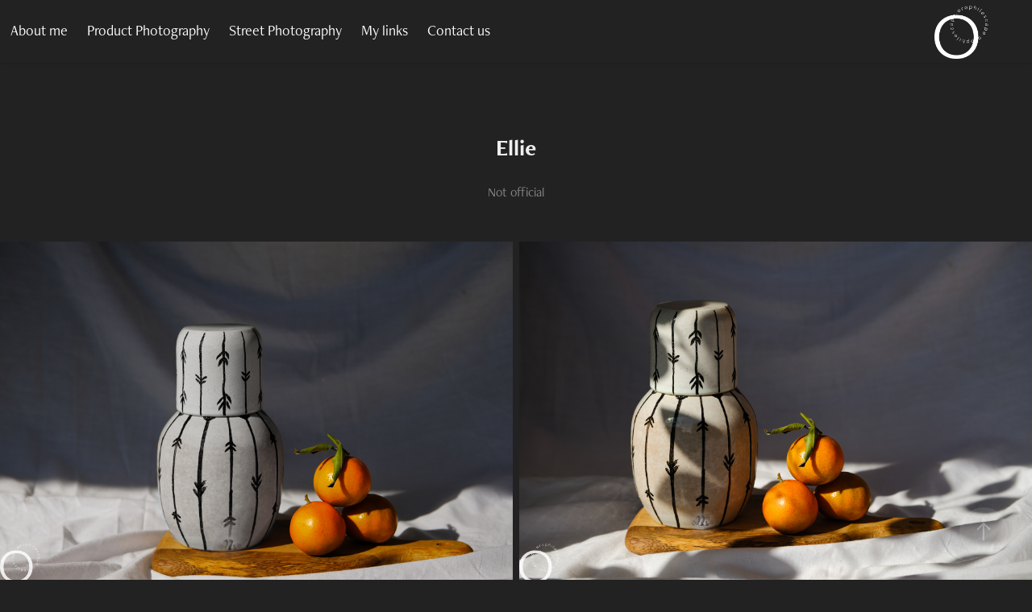

--- FILE ---
content_type: text/html; charset=utf-8
request_url: https://orophilescape.com/ellie
body_size: 9937
content:
<!DOCTYPE HTML>
<html lang="en-US">
<head>
  <meta charset="UTF-8" />
  <meta name="viewport" content="width=device-width, initial-scale=1" />
      <meta name="keywords"  content="motion graphics designer,photographer,logo animation,street photography" />
      <meta name="description"  content="Not official" />
      <meta name="twitter:card"  content="summary_large_image" />
      <meta name="twitter:site"  content="@AdobePortfolio" />
      <meta  property="og:title" content="Nourhan Nasser - Ellie" />
      <meta  property="og:description" content="Not official" />
      <meta  property="og:image" content="https://cdn.myportfolio.com/3e7b6113-5ce0-4e9e-abf3-dfc21a1460d9/43fc113e-e0a8-42d0-a308-1f8827008d92_rwc_0x0x538x537x538.jpg?h=0c19647bb6d7027fad3da426e365993e" />
        <link rel="icon" href="https://cdn.myportfolio.com/3e7b6113-5ce0-4e9e-abf3-dfc21a1460d9/974e59d8-752c-4a15-b916-6c51383bf88d_carw_1x1x32.png?h=87dd2a39dac438b38c1ce6510fb10078" />
      <link rel="stylesheet" href="/dist/css/main.css" type="text/css" />
      <link rel="stylesheet" href="https://cdn.myportfolio.com/3e7b6113-5ce0-4e9e-abf3-dfc21a1460d9/b62ecef70da823e8f1fa2fe1b5f476671768252546.css?h=0ee8cfe8a845b18fcac1da7e532cbdcc" type="text/css" />
    <link rel="canonical" href="https://orophilescape.com/ellie" />
      <title>Nourhan Nasser - Ellie</title>
    <script type="text/javascript" src="//use.typekit.net/ik/[base64].js?cb=35f77bfb8b50944859ea3d3804e7194e7a3173fb" async onload="
    try {
      window.Typekit.load();
    } catch (e) {
      console.warn('Typekit not loaded.');
    }
    "></script>
</head>
  <body class="transition-enabled">  <div class='page-background-video page-background-video-with-panel'>
  </div>
  <div class="js-responsive-nav">
    <div class="responsive-nav has-social">
      <div class="close-responsive-click-area js-close-responsive-nav">
        <div class="close-responsive-button"></div>
      </div>
          <nav class="nav-container" data-hover-hint="nav" data-hover-hint-placement="bottom-start">
      <div class="page-title">
        <a href="/welcome" >About me</a>
      </div>
                <div class="gallery-title"><a href="/product-photography" >Product Photography</a></div>
                <div class="gallery-title"><a href="/work" >Street Photography</a></div>
      <div class="link-title">
        <a href="https://linktr.ee/_orophilescape">My links </a>
      </div>
      <div class="page-title">
        <a href="/contact" >Contact us</a>
      </div>
          </nav>
        <div class="social pf-nav-social" data-context="theme.nav" data-hover-hint="navSocialIcons" data-hover-hint-placement="bottom-start">
          <ul>
          </ul>
        </div>
    </div>
  </div>
    <header class="site-header js-site-header  js-fixed-nav" data-context="theme.nav" data-hover-hint="nav" data-hover-hint-placement="top-start">
        <nav class="nav-container" data-hover-hint="nav" data-hover-hint-placement="bottom-start">
      <div class="page-title">
        <a href="/welcome" >About me</a>
      </div>
                <div class="gallery-title"><a href="/product-photography" >Product Photography</a></div>
                <div class="gallery-title"><a href="/work" >Street Photography</a></div>
      <div class="link-title">
        <a href="https://linktr.ee/_orophilescape">My links </a>
      </div>
      <div class="page-title">
        <a href="/contact" >Contact us</a>
      </div>
        </nav>
        <div class="logo-wrap" data-context="theme.logo.header" data-hover-hint="logo" data-hover-hint-placement="bottom-start">
          <div class="logo e2e-site-logo-text logo-image  ">
    <a href="" class="image-normal image-link">
      <img src="https://cdn.myportfolio.com/3e7b6113-5ce0-4e9e-abf3-dfc21a1460d9/fd6a7f06-cad4-4fff-8e95-9a13eaa54566_rwc_0x0x2000x2000x4096.png?h=ca320fcc09e40f871d38b5861dc74a5e" alt="nourhan nasser">
    </a>
          </div>
        </div>
        <div class="social pf-nav-social" data-context="theme.nav" data-hover-hint="navSocialIcons" data-hover-hint-placement="bottom-start">
          <ul>
          </ul>
        </div>
        <div class="hamburger-click-area js-hamburger">
          <div class="hamburger">
            <i></i>
            <i></i>
            <i></i>
          </div>
        </div>
    </header>
    <div class="header-placeholder"></div>
  <div class="site-wrap cfix js-site-wrap">
    <div class="site-container">
      <div class="site-content e2e-site-content">
        <main>
  <div class="page-container" data-context="page.page.container" data-hover-hint="pageContainer">
    <section class="page standard-modules">
        <header class="page-header content" data-context="pages" data-identity="id:p637557cf0f3d49e18a6e40c5fc72f45e4fa13df1eead71ff394c2" data-hover-hint="pageHeader" data-hover-hint-id="p637557cf0f3d49e18a6e40c5fc72f45e4fa13df1eead71ff394c2">
            <h1 class="title preserve-whitespace e2e-site-logo-text">Ellie</h1>
            <p class="description">Not official</p>
        </header>
      <div class="page-content js-page-content" data-context="pages" data-identity="id:p637557cf0f3d49e18a6e40c5fc72f45e4fa13df1eead71ff394c2">
        <div id="project-canvas" class="js-project-modules modules content">
          <div id="project-modules">
              
              
              
              
              
              
              
              <div class="project-module module media_collection project-module-media_collection" data-id="m63755a227cdfbfe0652d09372c87c526200503364118d544e87aa"  style="padding-top: px;
padding-bottom: px;
">
  <div class="grid--main js-grid-main" data-grid-max-images="  2
">
    <div class="grid__item-container js-grid-item-container" data-flex-grow="390" style="width:390px; flex-grow:390;" data-width="3840" data-height="2560">
      <script type="text/html" class="js-lightbox-slide-content">
        <div class="grid__image-wrapper">
          <img src="https://cdn.myportfolio.com/3e7b6113-5ce0-4e9e-abf3-dfc21a1460d9/80974afe-c643-42c0-b362-2a2974c902ee_rw_3840.jpg?h=acecd47615acc1dcbbb4036c54072c29" srcset="https://cdn.myportfolio.com/3e7b6113-5ce0-4e9e-abf3-dfc21a1460d9/80974afe-c643-42c0-b362-2a2974c902ee_rw_600.jpg?h=472f683ffafcfc4ebfddfb303218d741 600w,https://cdn.myportfolio.com/3e7b6113-5ce0-4e9e-abf3-dfc21a1460d9/80974afe-c643-42c0-b362-2a2974c902ee_rw_1200.jpg?h=a732c7335e6bb70f4404df50eea78152 1200w,https://cdn.myportfolio.com/3e7b6113-5ce0-4e9e-abf3-dfc21a1460d9/80974afe-c643-42c0-b362-2a2974c902ee_rw_1920.jpg?h=a9d8bc20cb1e3eb7f9dfed6782a42e45 1920w,https://cdn.myportfolio.com/3e7b6113-5ce0-4e9e-abf3-dfc21a1460d9/80974afe-c643-42c0-b362-2a2974c902ee_rw_3840.jpg?h=acecd47615acc1dcbbb4036c54072c29 3840w,"  sizes="(max-width: 3840px) 100vw, 3840px">
        <div>
      </script>
      <img
        class="grid__item-image js-grid__item-image grid__item-image-lazy js-lazy"
        src="[data-uri]"
        
        data-src="https://cdn.myportfolio.com/3e7b6113-5ce0-4e9e-abf3-dfc21a1460d9/80974afe-c643-42c0-b362-2a2974c902ee_rw_3840.jpg?h=acecd47615acc1dcbbb4036c54072c29"
        data-srcset="https://cdn.myportfolio.com/3e7b6113-5ce0-4e9e-abf3-dfc21a1460d9/80974afe-c643-42c0-b362-2a2974c902ee_rw_600.jpg?h=472f683ffafcfc4ebfddfb303218d741 600w,https://cdn.myportfolio.com/3e7b6113-5ce0-4e9e-abf3-dfc21a1460d9/80974afe-c643-42c0-b362-2a2974c902ee_rw_1200.jpg?h=a732c7335e6bb70f4404df50eea78152 1200w,https://cdn.myportfolio.com/3e7b6113-5ce0-4e9e-abf3-dfc21a1460d9/80974afe-c643-42c0-b362-2a2974c902ee_rw_1920.jpg?h=a9d8bc20cb1e3eb7f9dfed6782a42e45 1920w,https://cdn.myportfolio.com/3e7b6113-5ce0-4e9e-abf3-dfc21a1460d9/80974afe-c643-42c0-b362-2a2974c902ee_rw_3840.jpg?h=acecd47615acc1dcbbb4036c54072c29 3840w,"
      >
      <span class="grid__item-filler" style="padding-bottom:66.666666666667%;"></span>
    </div>
    <div class="grid__item-container js-grid-item-container" data-flex-grow="390.03196459307" style="width:390.03196459307px; flex-grow:390.03196459307;" data-width="3840" data-height="2559">
      <script type="text/html" class="js-lightbox-slide-content">
        <div class="grid__image-wrapper">
          <img src="https://cdn.myportfolio.com/3e7b6113-5ce0-4e9e-abf3-dfc21a1460d9/8297c948-bc0f-419b-a39d-618bc275a189_rw_3840.jpg?h=caf7e91dc4ae4d175320936a7df62b87" srcset="https://cdn.myportfolio.com/3e7b6113-5ce0-4e9e-abf3-dfc21a1460d9/8297c948-bc0f-419b-a39d-618bc275a189_rw_600.jpg?h=3b8e9c034ed98bc90aa40b56579299f9 600w,https://cdn.myportfolio.com/3e7b6113-5ce0-4e9e-abf3-dfc21a1460d9/8297c948-bc0f-419b-a39d-618bc275a189_rw_1200.jpg?h=ddc3fd8da39697758423703c2049d2f4 1200w,https://cdn.myportfolio.com/3e7b6113-5ce0-4e9e-abf3-dfc21a1460d9/8297c948-bc0f-419b-a39d-618bc275a189_rw_1920.jpg?h=dd19d881c4603f525e3f54bf1a04b10b 1920w,https://cdn.myportfolio.com/3e7b6113-5ce0-4e9e-abf3-dfc21a1460d9/8297c948-bc0f-419b-a39d-618bc275a189_rw_3840.jpg?h=caf7e91dc4ae4d175320936a7df62b87 3840w,"  sizes="(max-width: 3840px) 100vw, 3840px">
        <div>
      </script>
      <img
        class="grid__item-image js-grid__item-image grid__item-image-lazy js-lazy"
        src="[data-uri]"
        
        data-src="https://cdn.myportfolio.com/3e7b6113-5ce0-4e9e-abf3-dfc21a1460d9/8297c948-bc0f-419b-a39d-618bc275a189_rw_3840.jpg?h=caf7e91dc4ae4d175320936a7df62b87"
        data-srcset="https://cdn.myportfolio.com/3e7b6113-5ce0-4e9e-abf3-dfc21a1460d9/8297c948-bc0f-419b-a39d-618bc275a189_rw_600.jpg?h=3b8e9c034ed98bc90aa40b56579299f9 600w,https://cdn.myportfolio.com/3e7b6113-5ce0-4e9e-abf3-dfc21a1460d9/8297c948-bc0f-419b-a39d-618bc275a189_rw_1200.jpg?h=ddc3fd8da39697758423703c2049d2f4 1200w,https://cdn.myportfolio.com/3e7b6113-5ce0-4e9e-abf3-dfc21a1460d9/8297c948-bc0f-419b-a39d-618bc275a189_rw_1920.jpg?h=dd19d881c4603f525e3f54bf1a04b10b 1920w,https://cdn.myportfolio.com/3e7b6113-5ce0-4e9e-abf3-dfc21a1460d9/8297c948-bc0f-419b-a39d-618bc275a189_rw_3840.jpg?h=caf7e91dc4ae4d175320936a7df62b87 3840w,"
      >
      <span class="grid__item-filler" style="padding-bottom:66.661203081462%;"></span>
    </div>
    <div class="grid__item-container js-grid-item-container" data-flex-grow="294.41636582431" style="width:294.41636582431px; flex-grow:294.41636582431;" data-width="3840" data-height="3391">
      <script type="text/html" class="js-lightbox-slide-content">
        <div class="grid__image-wrapper">
          <img src="https://cdn.myportfolio.com/3e7b6113-5ce0-4e9e-abf3-dfc21a1460d9/5268e330-67b8-4f68-a1de-e22b26c18b5a_rw_3840.jpg?h=66b8828a0072b9fb2f5f7f2d988a04ce" srcset="https://cdn.myportfolio.com/3e7b6113-5ce0-4e9e-abf3-dfc21a1460d9/5268e330-67b8-4f68-a1de-e22b26c18b5a_rw_600.jpg?h=ad3d708cc12d3c90d579162d8af5ca58 600w,https://cdn.myportfolio.com/3e7b6113-5ce0-4e9e-abf3-dfc21a1460d9/5268e330-67b8-4f68-a1de-e22b26c18b5a_rw_1200.jpg?h=d546a72e45df285ec322cb1142b490cd 1200w,https://cdn.myportfolio.com/3e7b6113-5ce0-4e9e-abf3-dfc21a1460d9/5268e330-67b8-4f68-a1de-e22b26c18b5a_rw_1920.jpg?h=612423fc916961c112a6ef391f276846 1920w,https://cdn.myportfolio.com/3e7b6113-5ce0-4e9e-abf3-dfc21a1460d9/5268e330-67b8-4f68-a1de-e22b26c18b5a_rw_3840.jpg?h=66b8828a0072b9fb2f5f7f2d988a04ce 3840w,"  sizes="(max-width: 3840px) 100vw, 3840px">
        <div>
      </script>
      <img
        class="grid__item-image js-grid__item-image grid__item-image-lazy js-lazy"
        src="[data-uri]"
        
        data-src="https://cdn.myportfolio.com/3e7b6113-5ce0-4e9e-abf3-dfc21a1460d9/5268e330-67b8-4f68-a1de-e22b26c18b5a_rw_3840.jpg?h=66b8828a0072b9fb2f5f7f2d988a04ce"
        data-srcset="https://cdn.myportfolio.com/3e7b6113-5ce0-4e9e-abf3-dfc21a1460d9/5268e330-67b8-4f68-a1de-e22b26c18b5a_rw_600.jpg?h=ad3d708cc12d3c90d579162d8af5ca58 600w,https://cdn.myportfolio.com/3e7b6113-5ce0-4e9e-abf3-dfc21a1460d9/5268e330-67b8-4f68-a1de-e22b26c18b5a_rw_1200.jpg?h=d546a72e45df285ec322cb1142b490cd 1200w,https://cdn.myportfolio.com/3e7b6113-5ce0-4e9e-abf3-dfc21a1460d9/5268e330-67b8-4f68-a1de-e22b26c18b5a_rw_1920.jpg?h=612423fc916961c112a6ef391f276846 1920w,https://cdn.myportfolio.com/3e7b6113-5ce0-4e9e-abf3-dfc21a1460d9/5268e330-67b8-4f68-a1de-e22b26c18b5a_rw_3840.jpg?h=66b8828a0072b9fb2f5f7f2d988a04ce 3840w,"
      >
      <span class="grid__item-filler" style="padding-bottom:88.310308182784%;"></span>
    </div>
    <div class="grid__item-container js-grid-item-container" data-flex-grow="390.06338371526" style="width:390.06338371526px; flex-grow:390.06338371526;" data-width="3840" data-height="2559">
      <script type="text/html" class="js-lightbox-slide-content">
        <div class="grid__image-wrapper">
          <img src="https://cdn.myportfolio.com/3e7b6113-5ce0-4e9e-abf3-dfc21a1460d9/4dafde2f-63c6-4655-adf9-f47cc042468d_rw_3840.jpg?h=55bc656e28f910bf08f6bce8e7f5aca0" srcset="https://cdn.myportfolio.com/3e7b6113-5ce0-4e9e-abf3-dfc21a1460d9/4dafde2f-63c6-4655-adf9-f47cc042468d_rw_600.jpg?h=d98ccc8d9201def188bcfadb8d75f137 600w,https://cdn.myportfolio.com/3e7b6113-5ce0-4e9e-abf3-dfc21a1460d9/4dafde2f-63c6-4655-adf9-f47cc042468d_rw_1200.jpg?h=83c7916502a0ec51b99a2e92e358d5e6 1200w,https://cdn.myportfolio.com/3e7b6113-5ce0-4e9e-abf3-dfc21a1460d9/4dafde2f-63c6-4655-adf9-f47cc042468d_rw_1920.jpg?h=9ec8b17ebc1cb811f0fcdb168708c66d 1920w,https://cdn.myportfolio.com/3e7b6113-5ce0-4e9e-abf3-dfc21a1460d9/4dafde2f-63c6-4655-adf9-f47cc042468d_rw_3840.jpg?h=55bc656e28f910bf08f6bce8e7f5aca0 3840w,"  sizes="(max-width: 3840px) 100vw, 3840px">
        <div>
      </script>
      <img
        class="grid__item-image js-grid__item-image grid__item-image-lazy js-lazy"
        src="[data-uri]"
        
        data-src="https://cdn.myportfolio.com/3e7b6113-5ce0-4e9e-abf3-dfc21a1460d9/4dafde2f-63c6-4655-adf9-f47cc042468d_rw_3840.jpg?h=55bc656e28f910bf08f6bce8e7f5aca0"
        data-srcset="https://cdn.myportfolio.com/3e7b6113-5ce0-4e9e-abf3-dfc21a1460d9/4dafde2f-63c6-4655-adf9-f47cc042468d_rw_600.jpg?h=d98ccc8d9201def188bcfadb8d75f137 600w,https://cdn.myportfolio.com/3e7b6113-5ce0-4e9e-abf3-dfc21a1460d9/4dafde2f-63c6-4655-adf9-f47cc042468d_rw_1200.jpg?h=83c7916502a0ec51b99a2e92e358d5e6 1200w,https://cdn.myportfolio.com/3e7b6113-5ce0-4e9e-abf3-dfc21a1460d9/4dafde2f-63c6-4655-adf9-f47cc042468d_rw_1920.jpg?h=9ec8b17ebc1cb811f0fcdb168708c66d 1920w,https://cdn.myportfolio.com/3e7b6113-5ce0-4e9e-abf3-dfc21a1460d9/4dafde2f-63c6-4655-adf9-f47cc042468d_rw_3840.jpg?h=55bc656e28f910bf08f6bce8e7f5aca0 3840w,"
      >
      <span class="grid__item-filler" style="padding-bottom:66.65583360416%;"></span>
    </div>
    <div class="grid__item-container js-grid-item-container" data-flex-grow="390.06338371526" style="width:390.06338371526px; flex-grow:390.06338371526;" data-width="3840" data-height="2559">
      <script type="text/html" class="js-lightbox-slide-content">
        <div class="grid__image-wrapper">
          <img src="https://cdn.myportfolio.com/3e7b6113-5ce0-4e9e-abf3-dfc21a1460d9/fdabf554-1763-41a1-8e4c-70f4979d2908_rw_3840.jpg?h=bf59cef4f6cec39dfdc87462ededca26" srcset="https://cdn.myportfolio.com/3e7b6113-5ce0-4e9e-abf3-dfc21a1460d9/fdabf554-1763-41a1-8e4c-70f4979d2908_rw_600.jpg?h=f325804b5dd05f7a6c881b804b76f025 600w,https://cdn.myportfolio.com/3e7b6113-5ce0-4e9e-abf3-dfc21a1460d9/fdabf554-1763-41a1-8e4c-70f4979d2908_rw_1200.jpg?h=deb1e44c78abd88ae2d903f0541276ef 1200w,https://cdn.myportfolio.com/3e7b6113-5ce0-4e9e-abf3-dfc21a1460d9/fdabf554-1763-41a1-8e4c-70f4979d2908_rw_1920.jpg?h=efdb658f8d7353d7b6c592cefeaceb96 1920w,https://cdn.myportfolio.com/3e7b6113-5ce0-4e9e-abf3-dfc21a1460d9/fdabf554-1763-41a1-8e4c-70f4979d2908_rw_3840.jpg?h=bf59cef4f6cec39dfdc87462ededca26 3840w,"  sizes="(max-width: 3840px) 100vw, 3840px">
        <div>
      </script>
      <img
        class="grid__item-image js-grid__item-image grid__item-image-lazy js-lazy"
        src="[data-uri]"
        
        data-src="https://cdn.myportfolio.com/3e7b6113-5ce0-4e9e-abf3-dfc21a1460d9/fdabf554-1763-41a1-8e4c-70f4979d2908_rw_3840.jpg?h=bf59cef4f6cec39dfdc87462ededca26"
        data-srcset="https://cdn.myportfolio.com/3e7b6113-5ce0-4e9e-abf3-dfc21a1460d9/fdabf554-1763-41a1-8e4c-70f4979d2908_rw_600.jpg?h=f325804b5dd05f7a6c881b804b76f025 600w,https://cdn.myportfolio.com/3e7b6113-5ce0-4e9e-abf3-dfc21a1460d9/fdabf554-1763-41a1-8e4c-70f4979d2908_rw_1200.jpg?h=deb1e44c78abd88ae2d903f0541276ef 1200w,https://cdn.myportfolio.com/3e7b6113-5ce0-4e9e-abf3-dfc21a1460d9/fdabf554-1763-41a1-8e4c-70f4979d2908_rw_1920.jpg?h=efdb658f8d7353d7b6c592cefeaceb96 1920w,https://cdn.myportfolio.com/3e7b6113-5ce0-4e9e-abf3-dfc21a1460d9/fdabf554-1763-41a1-8e4c-70f4979d2908_rw_3840.jpg?h=bf59cef4f6cec39dfdc87462ededca26 3840w,"
      >
      <span class="grid__item-filler" style="padding-bottom:66.65583360416%;"></span>
    </div>
    <div class="grid__item-container js-grid-item-container" data-flex-grow="390" style="width:390px; flex-grow:390;" data-width="3840" data-height="2560">
      <script type="text/html" class="js-lightbox-slide-content">
        <div class="grid__image-wrapper">
          <img src="https://cdn.myportfolio.com/3e7b6113-5ce0-4e9e-abf3-dfc21a1460d9/0a3f0cb4-40b0-4047-b1cd-63f158bae6d2_rw_3840.jpg?h=81dfe07104f41c12a547537906c9dc37" srcset="https://cdn.myportfolio.com/3e7b6113-5ce0-4e9e-abf3-dfc21a1460d9/0a3f0cb4-40b0-4047-b1cd-63f158bae6d2_rw_600.jpg?h=70445001389798d8b7f4b3adedc81ef0 600w,https://cdn.myportfolio.com/3e7b6113-5ce0-4e9e-abf3-dfc21a1460d9/0a3f0cb4-40b0-4047-b1cd-63f158bae6d2_rw_1200.jpg?h=8241df472a1c6d32848e96dfbbec0bf1 1200w,https://cdn.myportfolio.com/3e7b6113-5ce0-4e9e-abf3-dfc21a1460d9/0a3f0cb4-40b0-4047-b1cd-63f158bae6d2_rw_1920.jpg?h=63b1097ef99cecee0d023de79bfee89c 1920w,https://cdn.myportfolio.com/3e7b6113-5ce0-4e9e-abf3-dfc21a1460d9/0a3f0cb4-40b0-4047-b1cd-63f158bae6d2_rw_3840.jpg?h=81dfe07104f41c12a547537906c9dc37 3840w,"  sizes="(max-width: 3840px) 100vw, 3840px">
        <div>
      </script>
      <img
        class="grid__item-image js-grid__item-image grid__item-image-lazy js-lazy"
        src="[data-uri]"
        
        data-src="https://cdn.myportfolio.com/3e7b6113-5ce0-4e9e-abf3-dfc21a1460d9/0a3f0cb4-40b0-4047-b1cd-63f158bae6d2_rw_3840.jpg?h=81dfe07104f41c12a547537906c9dc37"
        data-srcset="https://cdn.myportfolio.com/3e7b6113-5ce0-4e9e-abf3-dfc21a1460d9/0a3f0cb4-40b0-4047-b1cd-63f158bae6d2_rw_600.jpg?h=70445001389798d8b7f4b3adedc81ef0 600w,https://cdn.myportfolio.com/3e7b6113-5ce0-4e9e-abf3-dfc21a1460d9/0a3f0cb4-40b0-4047-b1cd-63f158bae6d2_rw_1200.jpg?h=8241df472a1c6d32848e96dfbbec0bf1 1200w,https://cdn.myportfolio.com/3e7b6113-5ce0-4e9e-abf3-dfc21a1460d9/0a3f0cb4-40b0-4047-b1cd-63f158bae6d2_rw_1920.jpg?h=63b1097ef99cecee0d023de79bfee89c 1920w,https://cdn.myportfolio.com/3e7b6113-5ce0-4e9e-abf3-dfc21a1460d9/0a3f0cb4-40b0-4047-b1cd-63f158bae6d2_rw_3840.jpg?h=81dfe07104f41c12a547537906c9dc37 3840w,"
      >
      <span class="grid__item-filler" style="padding-bottom:66.666666666667%;"></span>
    </div>
    <div class="grid__item-container js-grid-item-container" data-flex-grow="389.96854585047" style="width:389.96854585047px; flex-grow:389.96854585047;" data-width="3840" data-height="2560">
      <script type="text/html" class="js-lightbox-slide-content">
        <div class="grid__image-wrapper">
          <img src="https://cdn.myportfolio.com/3e7b6113-5ce0-4e9e-abf3-dfc21a1460d9/dd0a844d-a50a-4ec8-899f-7410c89306d1_rw_3840.jpg?h=6d51211401c51ded29b4a0912217194c" srcset="https://cdn.myportfolio.com/3e7b6113-5ce0-4e9e-abf3-dfc21a1460d9/dd0a844d-a50a-4ec8-899f-7410c89306d1_rw_600.jpg?h=df71a166b22759e103e0f4612e825252 600w,https://cdn.myportfolio.com/3e7b6113-5ce0-4e9e-abf3-dfc21a1460d9/dd0a844d-a50a-4ec8-899f-7410c89306d1_rw_1200.jpg?h=5b22414d6f4bcaaf3751ad8cbda65435 1200w,https://cdn.myportfolio.com/3e7b6113-5ce0-4e9e-abf3-dfc21a1460d9/dd0a844d-a50a-4ec8-899f-7410c89306d1_rw_1920.jpg?h=e3acc2b78ab2afe6f099d59dab5173b1 1920w,https://cdn.myportfolio.com/3e7b6113-5ce0-4e9e-abf3-dfc21a1460d9/dd0a844d-a50a-4ec8-899f-7410c89306d1_rw_3840.jpg?h=6d51211401c51ded29b4a0912217194c 3840w,"  sizes="(max-width: 3840px) 100vw, 3840px">
        <div>
      </script>
      <img
        class="grid__item-image js-grid__item-image grid__item-image-lazy js-lazy"
        src="[data-uri]"
        
        data-src="https://cdn.myportfolio.com/3e7b6113-5ce0-4e9e-abf3-dfc21a1460d9/dd0a844d-a50a-4ec8-899f-7410c89306d1_rw_3840.jpg?h=6d51211401c51ded29b4a0912217194c"
        data-srcset="https://cdn.myportfolio.com/3e7b6113-5ce0-4e9e-abf3-dfc21a1460d9/dd0a844d-a50a-4ec8-899f-7410c89306d1_rw_600.jpg?h=df71a166b22759e103e0f4612e825252 600w,https://cdn.myportfolio.com/3e7b6113-5ce0-4e9e-abf3-dfc21a1460d9/dd0a844d-a50a-4ec8-899f-7410c89306d1_rw_1200.jpg?h=5b22414d6f4bcaaf3751ad8cbda65435 1200w,https://cdn.myportfolio.com/3e7b6113-5ce0-4e9e-abf3-dfc21a1460d9/dd0a844d-a50a-4ec8-899f-7410c89306d1_rw_1920.jpg?h=e3acc2b78ab2afe6f099d59dab5173b1 1920w,https://cdn.myportfolio.com/3e7b6113-5ce0-4e9e-abf3-dfc21a1460d9/dd0a844d-a50a-4ec8-899f-7410c89306d1_rw_3840.jpg?h=6d51211401c51ded29b4a0912217194c 3840w,"
      >
      <span class="grid__item-filler" style="padding-bottom:66.672043878045%;"></span>
    </div>
    <div class="grid__item-container js-grid-item-container" data-flex-grow="390" style="width:390px; flex-grow:390;" data-width="3840" data-height="2560">
      <script type="text/html" class="js-lightbox-slide-content">
        <div class="grid__image-wrapper">
          <img src="https://cdn.myportfolio.com/3e7b6113-5ce0-4e9e-abf3-dfc21a1460d9/5b9c1066-935d-40a4-b23a-b0bdf19b2bc9_rw_3840.jpg?h=59d16b59c2c952c0bae588c7fcfde9bd" srcset="https://cdn.myportfolio.com/3e7b6113-5ce0-4e9e-abf3-dfc21a1460d9/5b9c1066-935d-40a4-b23a-b0bdf19b2bc9_rw_600.jpg?h=eba16cdc118de27a83ba89e8866c737b 600w,https://cdn.myportfolio.com/3e7b6113-5ce0-4e9e-abf3-dfc21a1460d9/5b9c1066-935d-40a4-b23a-b0bdf19b2bc9_rw_1200.jpg?h=c0c5eaa2763fdf55059f91233501695e 1200w,https://cdn.myportfolio.com/3e7b6113-5ce0-4e9e-abf3-dfc21a1460d9/5b9c1066-935d-40a4-b23a-b0bdf19b2bc9_rw_1920.jpg?h=ea5b214fe4151505c266a1337f35f883 1920w,https://cdn.myportfolio.com/3e7b6113-5ce0-4e9e-abf3-dfc21a1460d9/5b9c1066-935d-40a4-b23a-b0bdf19b2bc9_rw_3840.jpg?h=59d16b59c2c952c0bae588c7fcfde9bd 3840w,"  sizes="(max-width: 3840px) 100vw, 3840px">
        <div>
      </script>
      <img
        class="grid__item-image js-grid__item-image grid__item-image-lazy js-lazy"
        src="[data-uri]"
        
        data-src="https://cdn.myportfolio.com/3e7b6113-5ce0-4e9e-abf3-dfc21a1460d9/5b9c1066-935d-40a4-b23a-b0bdf19b2bc9_rw_3840.jpg?h=59d16b59c2c952c0bae588c7fcfde9bd"
        data-srcset="https://cdn.myportfolio.com/3e7b6113-5ce0-4e9e-abf3-dfc21a1460d9/5b9c1066-935d-40a4-b23a-b0bdf19b2bc9_rw_600.jpg?h=eba16cdc118de27a83ba89e8866c737b 600w,https://cdn.myportfolio.com/3e7b6113-5ce0-4e9e-abf3-dfc21a1460d9/5b9c1066-935d-40a4-b23a-b0bdf19b2bc9_rw_1200.jpg?h=c0c5eaa2763fdf55059f91233501695e 1200w,https://cdn.myportfolio.com/3e7b6113-5ce0-4e9e-abf3-dfc21a1460d9/5b9c1066-935d-40a4-b23a-b0bdf19b2bc9_rw_1920.jpg?h=ea5b214fe4151505c266a1337f35f883 1920w,https://cdn.myportfolio.com/3e7b6113-5ce0-4e9e-abf3-dfc21a1460d9/5b9c1066-935d-40a4-b23a-b0bdf19b2bc9_rw_3840.jpg?h=59d16b59c2c952c0bae588c7fcfde9bd 3840w,"
      >
      <span class="grid__item-filler" style="padding-bottom:66.666666666667%;"></span>
    </div>
    <div class="grid__item-container js-grid-item-container" data-flex-grow="389.968469561" style="width:389.968469561px; flex-grow:389.968469561;" data-width="3840" data-height="2560">
      <script type="text/html" class="js-lightbox-slide-content">
        <div class="grid__image-wrapper">
          <img src="https://cdn.myportfolio.com/3e7b6113-5ce0-4e9e-abf3-dfc21a1460d9/b75380ff-6623-4aeb-af20-e0c5ec368d1a_rw_3840.jpg?h=2ad94237ae060de9cca5a34b85f05e2b" srcset="https://cdn.myportfolio.com/3e7b6113-5ce0-4e9e-abf3-dfc21a1460d9/b75380ff-6623-4aeb-af20-e0c5ec368d1a_rw_600.jpg?h=556cf782f9bd277eedccbf55016dfd8c 600w,https://cdn.myportfolio.com/3e7b6113-5ce0-4e9e-abf3-dfc21a1460d9/b75380ff-6623-4aeb-af20-e0c5ec368d1a_rw_1200.jpg?h=98db805410bb7c1d3e1652a66a680ff1 1200w,https://cdn.myportfolio.com/3e7b6113-5ce0-4e9e-abf3-dfc21a1460d9/b75380ff-6623-4aeb-af20-e0c5ec368d1a_rw_1920.jpg?h=f1cb3c3e31c6128534d93f9f03b88a46 1920w,https://cdn.myportfolio.com/3e7b6113-5ce0-4e9e-abf3-dfc21a1460d9/b75380ff-6623-4aeb-af20-e0c5ec368d1a_rw_3840.jpg?h=2ad94237ae060de9cca5a34b85f05e2b 3840w,"  sizes="(max-width: 3840px) 100vw, 3840px">
        <div>
      </script>
      <img
        class="grid__item-image js-grid__item-image grid__item-image-lazy js-lazy"
        src="[data-uri]"
        
        data-src="https://cdn.myportfolio.com/3e7b6113-5ce0-4e9e-abf3-dfc21a1460d9/b75380ff-6623-4aeb-af20-e0c5ec368d1a_rw_3840.jpg?h=2ad94237ae060de9cca5a34b85f05e2b"
        data-srcset="https://cdn.myportfolio.com/3e7b6113-5ce0-4e9e-abf3-dfc21a1460d9/b75380ff-6623-4aeb-af20-e0c5ec368d1a_rw_600.jpg?h=556cf782f9bd277eedccbf55016dfd8c 600w,https://cdn.myportfolio.com/3e7b6113-5ce0-4e9e-abf3-dfc21a1460d9/b75380ff-6623-4aeb-af20-e0c5ec368d1a_rw_1200.jpg?h=98db805410bb7c1d3e1652a66a680ff1 1200w,https://cdn.myportfolio.com/3e7b6113-5ce0-4e9e-abf3-dfc21a1460d9/b75380ff-6623-4aeb-af20-e0c5ec368d1a_rw_1920.jpg?h=f1cb3c3e31c6128534d93f9f03b88a46 1920w,https://cdn.myportfolio.com/3e7b6113-5ce0-4e9e-abf3-dfc21a1460d9/b75380ff-6623-4aeb-af20-e0c5ec368d1a_rw_3840.jpg?h=2ad94237ae060de9cca5a34b85f05e2b 3840w,"
      >
      <span class="grid__item-filler" style="padding-bottom:66.672056921087%;"></span>
    </div>
    <div class="grid__item-container js-grid-item-container" data-flex-grow="390" style="width:390px; flex-grow:390;" data-width="3840" data-height="2560">
      <script type="text/html" class="js-lightbox-slide-content">
        <div class="grid__image-wrapper">
          <img src="https://cdn.myportfolio.com/3e7b6113-5ce0-4e9e-abf3-dfc21a1460d9/946ac5e3-9c78-4776-857a-b16cc6a6929d_rw_3840.jpg?h=8d0b1abfbcc1c08d60703d30adc46b01" srcset="https://cdn.myportfolio.com/3e7b6113-5ce0-4e9e-abf3-dfc21a1460d9/946ac5e3-9c78-4776-857a-b16cc6a6929d_rw_600.jpg?h=8416b52bd53a6b8e2329641777598153 600w,https://cdn.myportfolio.com/3e7b6113-5ce0-4e9e-abf3-dfc21a1460d9/946ac5e3-9c78-4776-857a-b16cc6a6929d_rw_1200.jpg?h=11b2eb0a3fc46f0db6e62849163aea15 1200w,https://cdn.myportfolio.com/3e7b6113-5ce0-4e9e-abf3-dfc21a1460d9/946ac5e3-9c78-4776-857a-b16cc6a6929d_rw_1920.jpg?h=d146f20c77e417617e4a117ef5536924 1920w,https://cdn.myportfolio.com/3e7b6113-5ce0-4e9e-abf3-dfc21a1460d9/946ac5e3-9c78-4776-857a-b16cc6a6929d_rw_3840.jpg?h=8d0b1abfbcc1c08d60703d30adc46b01 3840w,"  sizes="(max-width: 3840px) 100vw, 3840px">
        <div>
      </script>
      <img
        class="grid__item-image js-grid__item-image grid__item-image-lazy js-lazy"
        src="[data-uri]"
        
        data-src="https://cdn.myportfolio.com/3e7b6113-5ce0-4e9e-abf3-dfc21a1460d9/946ac5e3-9c78-4776-857a-b16cc6a6929d_rw_3840.jpg?h=8d0b1abfbcc1c08d60703d30adc46b01"
        data-srcset="https://cdn.myportfolio.com/3e7b6113-5ce0-4e9e-abf3-dfc21a1460d9/946ac5e3-9c78-4776-857a-b16cc6a6929d_rw_600.jpg?h=8416b52bd53a6b8e2329641777598153 600w,https://cdn.myportfolio.com/3e7b6113-5ce0-4e9e-abf3-dfc21a1460d9/946ac5e3-9c78-4776-857a-b16cc6a6929d_rw_1200.jpg?h=11b2eb0a3fc46f0db6e62849163aea15 1200w,https://cdn.myportfolio.com/3e7b6113-5ce0-4e9e-abf3-dfc21a1460d9/946ac5e3-9c78-4776-857a-b16cc6a6929d_rw_1920.jpg?h=d146f20c77e417617e4a117ef5536924 1920w,https://cdn.myportfolio.com/3e7b6113-5ce0-4e9e-abf3-dfc21a1460d9/946ac5e3-9c78-4776-857a-b16cc6a6929d_rw_3840.jpg?h=8d0b1abfbcc1c08d60703d30adc46b01 3840w,"
      >
      <span class="grid__item-filler" style="padding-bottom:66.666666666667%;"></span>
    </div>
    <div class="grid__item-container js-grid-item-container" data-flex-grow="200.25921125717" style="width:200.25921125717px; flex-grow:200.25921125717;" data-width="3840" data-height="4985">
      <script type="text/html" class="js-lightbox-slide-content">
        <div class="grid__image-wrapper">
          <img src="https://cdn.myportfolio.com/3e7b6113-5ce0-4e9e-abf3-dfc21a1460d9/18983810-b09c-406a-bbb3-dcacbdf1cda8_rw_3840.jpg?h=090580a2dc01f323cfd3fd71af804b37" srcset="https://cdn.myportfolio.com/3e7b6113-5ce0-4e9e-abf3-dfc21a1460d9/18983810-b09c-406a-bbb3-dcacbdf1cda8_rw_600.jpg?h=a8ad855d9c8eb69c507ef681af9769db 600w,https://cdn.myportfolio.com/3e7b6113-5ce0-4e9e-abf3-dfc21a1460d9/18983810-b09c-406a-bbb3-dcacbdf1cda8_rw_1200.jpg?h=98130ab7010442f88dd91b60ad9d5d0f 1200w,https://cdn.myportfolio.com/3e7b6113-5ce0-4e9e-abf3-dfc21a1460d9/18983810-b09c-406a-bbb3-dcacbdf1cda8_rw_1920.jpg?h=b5aac82ed44120965097159c77ded8b5 1920w,https://cdn.myportfolio.com/3e7b6113-5ce0-4e9e-abf3-dfc21a1460d9/18983810-b09c-406a-bbb3-dcacbdf1cda8_rw_3840.jpg?h=090580a2dc01f323cfd3fd71af804b37 3840w,"  sizes="(max-width: 3840px) 100vw, 3840px">
        <div>
      </script>
      <img
        class="grid__item-image js-grid__item-image grid__item-image-lazy js-lazy"
        src="[data-uri]"
        
        data-src="https://cdn.myportfolio.com/3e7b6113-5ce0-4e9e-abf3-dfc21a1460d9/18983810-b09c-406a-bbb3-dcacbdf1cda8_rw_3840.jpg?h=090580a2dc01f323cfd3fd71af804b37"
        data-srcset="https://cdn.myportfolio.com/3e7b6113-5ce0-4e9e-abf3-dfc21a1460d9/18983810-b09c-406a-bbb3-dcacbdf1cda8_rw_600.jpg?h=a8ad855d9c8eb69c507ef681af9769db 600w,https://cdn.myportfolio.com/3e7b6113-5ce0-4e9e-abf3-dfc21a1460d9/18983810-b09c-406a-bbb3-dcacbdf1cda8_rw_1200.jpg?h=98130ab7010442f88dd91b60ad9d5d0f 1200w,https://cdn.myportfolio.com/3e7b6113-5ce0-4e9e-abf3-dfc21a1460d9/18983810-b09c-406a-bbb3-dcacbdf1cda8_rw_1920.jpg?h=b5aac82ed44120965097159c77ded8b5 1920w,https://cdn.myportfolio.com/3e7b6113-5ce0-4e9e-abf3-dfc21a1460d9/18983810-b09c-406a-bbb3-dcacbdf1cda8_rw_3840.jpg?h=090580a2dc01f323cfd3fd71af804b37 3840w,"
      >
      <span class="grid__item-filler" style="padding-bottom:129.83173076923%;"></span>
    </div>
    <div class="grid__item-container js-grid-item-container" data-flex-grow="389.96860661676" style="width:389.96860661676px; flex-grow:389.96860661676;" data-width="3840" data-height="2560">
      <script type="text/html" class="js-lightbox-slide-content">
        <div class="grid__image-wrapper">
          <img src="https://cdn.myportfolio.com/3e7b6113-5ce0-4e9e-abf3-dfc21a1460d9/a50bed20-7465-440e-aff9-5dd2e1799296_rw_3840.jpg?h=e6caa2b9d540f4935f6cdc292ad9284e" srcset="https://cdn.myportfolio.com/3e7b6113-5ce0-4e9e-abf3-dfc21a1460d9/a50bed20-7465-440e-aff9-5dd2e1799296_rw_600.jpg?h=9725a3ee004406accbea8af594917e9e 600w,https://cdn.myportfolio.com/3e7b6113-5ce0-4e9e-abf3-dfc21a1460d9/a50bed20-7465-440e-aff9-5dd2e1799296_rw_1200.jpg?h=a998ec2e1f13623dd5c81bef45f7639f 1200w,https://cdn.myportfolio.com/3e7b6113-5ce0-4e9e-abf3-dfc21a1460d9/a50bed20-7465-440e-aff9-5dd2e1799296_rw_1920.jpg?h=9da346b6e7b9af7c78ee66e6df428db0 1920w,https://cdn.myportfolio.com/3e7b6113-5ce0-4e9e-abf3-dfc21a1460d9/a50bed20-7465-440e-aff9-5dd2e1799296_rw_3840.jpg?h=e6caa2b9d540f4935f6cdc292ad9284e 3840w,"  sizes="(max-width: 3840px) 100vw, 3840px">
        <div>
      </script>
      <img
        class="grid__item-image js-grid__item-image grid__item-image-lazy js-lazy"
        src="[data-uri]"
        
        data-src="https://cdn.myportfolio.com/3e7b6113-5ce0-4e9e-abf3-dfc21a1460d9/a50bed20-7465-440e-aff9-5dd2e1799296_rw_3840.jpg?h=e6caa2b9d540f4935f6cdc292ad9284e"
        data-srcset="https://cdn.myportfolio.com/3e7b6113-5ce0-4e9e-abf3-dfc21a1460d9/a50bed20-7465-440e-aff9-5dd2e1799296_rw_600.jpg?h=9725a3ee004406accbea8af594917e9e 600w,https://cdn.myportfolio.com/3e7b6113-5ce0-4e9e-abf3-dfc21a1460d9/a50bed20-7465-440e-aff9-5dd2e1799296_rw_1200.jpg?h=a998ec2e1f13623dd5c81bef45f7639f 1200w,https://cdn.myportfolio.com/3e7b6113-5ce0-4e9e-abf3-dfc21a1460d9/a50bed20-7465-440e-aff9-5dd2e1799296_rw_1920.jpg?h=9da346b6e7b9af7c78ee66e6df428db0 1920w,https://cdn.myportfolio.com/3e7b6113-5ce0-4e9e-abf3-dfc21a1460d9/a50bed20-7465-440e-aff9-5dd2e1799296_rw_3840.jpg?h=e6caa2b9d540f4935f6cdc292ad9284e 3840w,"
      >
      <span class="grid__item-filler" style="padding-bottom:66.672033488971%;"></span>
    </div>
    <div class="grid__item-container js-grid-item-container" data-flex-grow="390" style="width:390px; flex-grow:390;" data-width="3840" data-height="2560">
      <script type="text/html" class="js-lightbox-slide-content">
        <div class="grid__image-wrapper">
          <img src="https://cdn.myportfolio.com/3e7b6113-5ce0-4e9e-abf3-dfc21a1460d9/373dd72d-0059-4718-b120-02b05176c940_rw_3840.jpg?h=1cca4a799dec4abd70870c0d29588305" srcset="https://cdn.myportfolio.com/3e7b6113-5ce0-4e9e-abf3-dfc21a1460d9/373dd72d-0059-4718-b120-02b05176c940_rw_600.jpg?h=e7f33bcc2b3a829d02b866b1c24dac5e 600w,https://cdn.myportfolio.com/3e7b6113-5ce0-4e9e-abf3-dfc21a1460d9/373dd72d-0059-4718-b120-02b05176c940_rw_1200.jpg?h=c41fe0de2719fc1fea206ecd98885eb5 1200w,https://cdn.myportfolio.com/3e7b6113-5ce0-4e9e-abf3-dfc21a1460d9/373dd72d-0059-4718-b120-02b05176c940_rw_1920.jpg?h=e4372ee566bcf85f3a2038a20ecfb66a 1920w,https://cdn.myportfolio.com/3e7b6113-5ce0-4e9e-abf3-dfc21a1460d9/373dd72d-0059-4718-b120-02b05176c940_rw_3840.jpg?h=1cca4a799dec4abd70870c0d29588305 3840w,"  sizes="(max-width: 3840px) 100vw, 3840px">
        <div>
      </script>
      <img
        class="grid__item-image js-grid__item-image grid__item-image-lazy js-lazy"
        src="[data-uri]"
        
        data-src="https://cdn.myportfolio.com/3e7b6113-5ce0-4e9e-abf3-dfc21a1460d9/373dd72d-0059-4718-b120-02b05176c940_rw_3840.jpg?h=1cca4a799dec4abd70870c0d29588305"
        data-srcset="https://cdn.myportfolio.com/3e7b6113-5ce0-4e9e-abf3-dfc21a1460d9/373dd72d-0059-4718-b120-02b05176c940_rw_600.jpg?h=e7f33bcc2b3a829d02b866b1c24dac5e 600w,https://cdn.myportfolio.com/3e7b6113-5ce0-4e9e-abf3-dfc21a1460d9/373dd72d-0059-4718-b120-02b05176c940_rw_1200.jpg?h=c41fe0de2719fc1fea206ecd98885eb5 1200w,https://cdn.myportfolio.com/3e7b6113-5ce0-4e9e-abf3-dfc21a1460d9/373dd72d-0059-4718-b120-02b05176c940_rw_1920.jpg?h=e4372ee566bcf85f3a2038a20ecfb66a 1920w,https://cdn.myportfolio.com/3e7b6113-5ce0-4e9e-abf3-dfc21a1460d9/373dd72d-0059-4718-b120-02b05176c940_rw_3840.jpg?h=1cca4a799dec4abd70870c0d29588305 3840w,"
      >
      <span class="grid__item-filler" style="padding-bottom:66.666666666667%;"></span>
    </div>
    <div class="grid__item-container js-grid-item-container" data-flex-grow="173.34752005238" style="width:173.34752005238px; flex-grow:173.34752005238;" data-width="3840" data-height="5759">
      <script type="text/html" class="js-lightbox-slide-content">
        <div class="grid__image-wrapper">
          <img src="https://cdn.myportfolio.com/3e7b6113-5ce0-4e9e-abf3-dfc21a1460d9/a0163dc0-07a2-4775-8f9a-a9903b8f4acd_rw_3840.jpg?h=04d0581b0d61f39d4bcca322cf97c82c" srcset="https://cdn.myportfolio.com/3e7b6113-5ce0-4e9e-abf3-dfc21a1460d9/a0163dc0-07a2-4775-8f9a-a9903b8f4acd_rw_600.jpg?h=c2d7fe8bc016980fbc3ec9eb4d9f6076 600w,https://cdn.myportfolio.com/3e7b6113-5ce0-4e9e-abf3-dfc21a1460d9/a0163dc0-07a2-4775-8f9a-a9903b8f4acd_rw_1200.jpg?h=f5e8c152e2edb341f477aa1653fbaf78 1200w,https://cdn.myportfolio.com/3e7b6113-5ce0-4e9e-abf3-dfc21a1460d9/a0163dc0-07a2-4775-8f9a-a9903b8f4acd_rw_1920.jpg?h=1f83fcfa9eaec23e0d408548495a6d4c 1920w,https://cdn.myportfolio.com/3e7b6113-5ce0-4e9e-abf3-dfc21a1460d9/a0163dc0-07a2-4775-8f9a-a9903b8f4acd_rw_3840.jpg?h=04d0581b0d61f39d4bcca322cf97c82c 3840w,"  sizes="(max-width: 3840px) 100vw, 3840px">
        <div>
      </script>
      <img
        class="grid__item-image js-grid__item-image grid__item-image-lazy js-lazy"
        src="[data-uri]"
        
        data-src="https://cdn.myportfolio.com/3e7b6113-5ce0-4e9e-abf3-dfc21a1460d9/a0163dc0-07a2-4775-8f9a-a9903b8f4acd_rw_3840.jpg?h=04d0581b0d61f39d4bcca322cf97c82c"
        data-srcset="https://cdn.myportfolio.com/3e7b6113-5ce0-4e9e-abf3-dfc21a1460d9/a0163dc0-07a2-4775-8f9a-a9903b8f4acd_rw_600.jpg?h=c2d7fe8bc016980fbc3ec9eb4d9f6076 600w,https://cdn.myportfolio.com/3e7b6113-5ce0-4e9e-abf3-dfc21a1460d9/a0163dc0-07a2-4775-8f9a-a9903b8f4acd_rw_1200.jpg?h=f5e8c152e2edb341f477aa1653fbaf78 1200w,https://cdn.myportfolio.com/3e7b6113-5ce0-4e9e-abf3-dfc21a1460d9/a0163dc0-07a2-4775-8f9a-a9903b8f4acd_rw_1920.jpg?h=1f83fcfa9eaec23e0d408548495a6d4c 1920w,https://cdn.myportfolio.com/3e7b6113-5ce0-4e9e-abf3-dfc21a1460d9/a0163dc0-07a2-4775-8f9a-a9903b8f4acd_rw_3840.jpg?h=04d0581b0d61f39d4bcca322cf97c82c 3840w,"
      >
      <span class="grid__item-filler" style="padding-bottom:149.98772403634%;"></span>
    </div>
    <div class="grid__item-container js-grid-item-container" data-flex-grow="390.03143893591" style="width:390.03143893591px; flex-grow:390.03143893591;" data-width="3840" data-height="2559">
      <script type="text/html" class="js-lightbox-slide-content">
        <div class="grid__image-wrapper">
          <img src="https://cdn.myportfolio.com/3e7b6113-5ce0-4e9e-abf3-dfc21a1460d9/328cfd65-b7c4-483a-9a9e-b81d1f9de3b3_rw_3840.jpg?h=c2a29d0c53a4dc0dab82d925fed68a52" srcset="https://cdn.myportfolio.com/3e7b6113-5ce0-4e9e-abf3-dfc21a1460d9/328cfd65-b7c4-483a-9a9e-b81d1f9de3b3_rw_600.jpg?h=0fb08ea80fa2271ec5bd26f1cc69111f 600w,https://cdn.myportfolio.com/3e7b6113-5ce0-4e9e-abf3-dfc21a1460d9/328cfd65-b7c4-483a-9a9e-b81d1f9de3b3_rw_1200.jpg?h=174a8d26207303ce6756feaee26a39ea 1200w,https://cdn.myportfolio.com/3e7b6113-5ce0-4e9e-abf3-dfc21a1460d9/328cfd65-b7c4-483a-9a9e-b81d1f9de3b3_rw_1920.jpg?h=b2e201af80fe2a096d9d55ea9bec2e37 1920w,https://cdn.myportfolio.com/3e7b6113-5ce0-4e9e-abf3-dfc21a1460d9/328cfd65-b7c4-483a-9a9e-b81d1f9de3b3_rw_3840.jpg?h=c2a29d0c53a4dc0dab82d925fed68a52 3840w,"  sizes="(max-width: 3840px) 100vw, 3840px">
        <div>
      </script>
      <img
        class="grid__item-image js-grid__item-image grid__item-image-lazy js-lazy"
        src="[data-uri]"
        
        data-src="https://cdn.myportfolio.com/3e7b6113-5ce0-4e9e-abf3-dfc21a1460d9/328cfd65-b7c4-483a-9a9e-b81d1f9de3b3_rw_3840.jpg?h=c2a29d0c53a4dc0dab82d925fed68a52"
        data-srcset="https://cdn.myportfolio.com/3e7b6113-5ce0-4e9e-abf3-dfc21a1460d9/328cfd65-b7c4-483a-9a9e-b81d1f9de3b3_rw_600.jpg?h=0fb08ea80fa2271ec5bd26f1cc69111f 600w,https://cdn.myportfolio.com/3e7b6113-5ce0-4e9e-abf3-dfc21a1460d9/328cfd65-b7c4-483a-9a9e-b81d1f9de3b3_rw_1200.jpg?h=174a8d26207303ce6756feaee26a39ea 1200w,https://cdn.myportfolio.com/3e7b6113-5ce0-4e9e-abf3-dfc21a1460d9/328cfd65-b7c4-483a-9a9e-b81d1f9de3b3_rw_1920.jpg?h=b2e201af80fe2a096d9d55ea9bec2e37 1920w,https://cdn.myportfolio.com/3e7b6113-5ce0-4e9e-abf3-dfc21a1460d9/328cfd65-b7c4-483a-9a9e-b81d1f9de3b3_rw_3840.jpg?h=c2a29d0c53a4dc0dab82d925fed68a52 3840w,"
      >
      <span class="grid__item-filler" style="padding-bottom:66.661292922779%;"></span>
    </div>
    <div class="grid__item-container js-grid-item-container" data-flex-grow="390.03157639058" style="width:390.03157639058px; flex-grow:390.03157639058;" data-width="3840" data-height="2559">
      <script type="text/html" class="js-lightbox-slide-content">
        <div class="grid__image-wrapper">
          <img src="https://cdn.myportfolio.com/3e7b6113-5ce0-4e9e-abf3-dfc21a1460d9/e02a7843-2065-423b-b935-074949feec9c_rw_3840.jpg?h=06158b52148b500badca978cc95c8105" srcset="https://cdn.myportfolio.com/3e7b6113-5ce0-4e9e-abf3-dfc21a1460d9/e02a7843-2065-423b-b935-074949feec9c_rw_600.jpg?h=36b4d9cc499c730ead11ca3132463f4b 600w,https://cdn.myportfolio.com/3e7b6113-5ce0-4e9e-abf3-dfc21a1460d9/e02a7843-2065-423b-b935-074949feec9c_rw_1200.jpg?h=acd1651ab52b7256a536a94e54f71e53 1200w,https://cdn.myportfolio.com/3e7b6113-5ce0-4e9e-abf3-dfc21a1460d9/e02a7843-2065-423b-b935-074949feec9c_rw_1920.jpg?h=d54eb25acfe73e3403d1e5f6889f57b4 1920w,https://cdn.myportfolio.com/3e7b6113-5ce0-4e9e-abf3-dfc21a1460d9/e02a7843-2065-423b-b935-074949feec9c_rw_3840.jpg?h=06158b52148b500badca978cc95c8105 3840w,"  sizes="(max-width: 3840px) 100vw, 3840px">
        <div>
      </script>
      <img
        class="grid__item-image js-grid__item-image grid__item-image-lazy js-lazy"
        src="[data-uri]"
        
        data-src="https://cdn.myportfolio.com/3e7b6113-5ce0-4e9e-abf3-dfc21a1460d9/e02a7843-2065-423b-b935-074949feec9c_rw_3840.jpg?h=06158b52148b500badca978cc95c8105"
        data-srcset="https://cdn.myportfolio.com/3e7b6113-5ce0-4e9e-abf3-dfc21a1460d9/e02a7843-2065-423b-b935-074949feec9c_rw_600.jpg?h=36b4d9cc499c730ead11ca3132463f4b 600w,https://cdn.myportfolio.com/3e7b6113-5ce0-4e9e-abf3-dfc21a1460d9/e02a7843-2065-423b-b935-074949feec9c_rw_1200.jpg?h=acd1651ab52b7256a536a94e54f71e53 1200w,https://cdn.myportfolio.com/3e7b6113-5ce0-4e9e-abf3-dfc21a1460d9/e02a7843-2065-423b-b935-074949feec9c_rw_1920.jpg?h=d54eb25acfe73e3403d1e5f6889f57b4 1920w,https://cdn.myportfolio.com/3e7b6113-5ce0-4e9e-abf3-dfc21a1460d9/e02a7843-2065-423b-b935-074949feec9c_rw_3840.jpg?h=06158b52148b500badca978cc95c8105 3840w,"
      >
      <span class="grid__item-filler" style="padding-bottom:66.661269430052%;"></span>
    </div>
    <div class="grid__item-container js-grid-item-container" data-flex-grow="390" style="width:390px; flex-grow:390;" data-width="3840" data-height="2560">
      <script type="text/html" class="js-lightbox-slide-content">
        <div class="grid__image-wrapper">
          <img src="https://cdn.myportfolio.com/3e7b6113-5ce0-4e9e-abf3-dfc21a1460d9/f839421c-997e-4902-9235-6f9654b3d16a_rw_3840.jpg?h=e1ae5566202fcc511df0175078c4949f" srcset="https://cdn.myportfolio.com/3e7b6113-5ce0-4e9e-abf3-dfc21a1460d9/f839421c-997e-4902-9235-6f9654b3d16a_rw_600.jpg?h=f7d6db5ddc85b1a777e223dd3ae80bd3 600w,https://cdn.myportfolio.com/3e7b6113-5ce0-4e9e-abf3-dfc21a1460d9/f839421c-997e-4902-9235-6f9654b3d16a_rw_1200.jpg?h=238c551b06ec0434e9d85e08130cada3 1200w,https://cdn.myportfolio.com/3e7b6113-5ce0-4e9e-abf3-dfc21a1460d9/f839421c-997e-4902-9235-6f9654b3d16a_rw_1920.jpg?h=f3351d2fe32c5489c40e27376b825f34 1920w,https://cdn.myportfolio.com/3e7b6113-5ce0-4e9e-abf3-dfc21a1460d9/f839421c-997e-4902-9235-6f9654b3d16a_rw_3840.jpg?h=e1ae5566202fcc511df0175078c4949f 3840w,"  sizes="(max-width: 3840px) 100vw, 3840px">
        <div>
      </script>
      <img
        class="grid__item-image js-grid__item-image grid__item-image-lazy js-lazy"
        src="[data-uri]"
        
        data-src="https://cdn.myportfolio.com/3e7b6113-5ce0-4e9e-abf3-dfc21a1460d9/f839421c-997e-4902-9235-6f9654b3d16a_rw_3840.jpg?h=e1ae5566202fcc511df0175078c4949f"
        data-srcset="https://cdn.myportfolio.com/3e7b6113-5ce0-4e9e-abf3-dfc21a1460d9/f839421c-997e-4902-9235-6f9654b3d16a_rw_600.jpg?h=f7d6db5ddc85b1a777e223dd3ae80bd3 600w,https://cdn.myportfolio.com/3e7b6113-5ce0-4e9e-abf3-dfc21a1460d9/f839421c-997e-4902-9235-6f9654b3d16a_rw_1200.jpg?h=238c551b06ec0434e9d85e08130cada3 1200w,https://cdn.myportfolio.com/3e7b6113-5ce0-4e9e-abf3-dfc21a1460d9/f839421c-997e-4902-9235-6f9654b3d16a_rw_1920.jpg?h=f3351d2fe32c5489c40e27376b825f34 1920w,https://cdn.myportfolio.com/3e7b6113-5ce0-4e9e-abf3-dfc21a1460d9/f839421c-997e-4902-9235-6f9654b3d16a_rw_3840.jpg?h=e1ae5566202fcc511df0175078c4949f 3840w,"
      >
      <span class="grid__item-filler" style="padding-bottom:66.666666666667%;"></span>
    </div>
    <div class="js-grid-spacer"></div>
  </div>
</div>

              
              
              <div class="js-project-module project-module module button project-module-button" data-id="m6378b7a2e4321474d0bc8baff99a2d5baa85bbc2067fd81867416"  style=" padding-top: px;
padding-bottom: px;
">
    <div class="button-container" style="">
      
      <a href="https://docdro.id/W0LLpzd" target="_blank" class="button-module preserve-whitespace--nowrap">Mood board</a>
    </div>
</div>

              
              
              
              
              
              
              
              
              
          </div>
        </div>
      </div>
    </section>
          <section class="other-projects" data-context="page.page.other_pages" data-hover-hint="otherPages">
            <div class="title-wrapper">
              <div class="title-container">
                  <h3 class="other-projects-title preserve-whitespace">You may also like</h3>
              </div>
            </div>
            <div class="project-covers">
                  <a class="project-cover js-project-cover-touch hold-space" href="/norshek" data-context="pages" data-identity="id:p653fdca9d954029f2bd94430f71ef8571b0f9fe02ca040910fb6e">
                    <div class="cover-content-container">
                      <div class="cover-image-wrap">
                        <div class="cover-image">
                            <div class="cover cover-normal">

            <img
              class="cover__img js-lazy"
              src="https://cdn.myportfolio.com/3e7b6113-5ce0-4e9e-abf3-dfc21a1460d9/f4395578-c4e0-4256-8f97-463a862b78f9_carw_4x3x32.jpg?h=5b588b59064493b9f04100ae95c77e09"
              data-src="https://cdn.myportfolio.com/3e7b6113-5ce0-4e9e-abf3-dfc21a1460d9/f4395578-c4e0-4256-8f97-463a862b78f9_car_4x3.jpg?h=a471764da735a3d98bc2858b10099b40"
              data-srcset="https://cdn.myportfolio.com/3e7b6113-5ce0-4e9e-abf3-dfc21a1460d9/f4395578-c4e0-4256-8f97-463a862b78f9_carw_4x3x640.jpg?h=806a05c2d12d23db2b21f67bb1e0c48e 640w, https://cdn.myportfolio.com/3e7b6113-5ce0-4e9e-abf3-dfc21a1460d9/f4395578-c4e0-4256-8f97-463a862b78f9_carw_4x3x1280.jpg?h=05fb21a93685d12636b01c6b403b6c77 1280w, https://cdn.myportfolio.com/3e7b6113-5ce0-4e9e-abf3-dfc21a1460d9/f4395578-c4e0-4256-8f97-463a862b78f9_carw_4x3x1366.jpg?h=f93a89fb86b94ed6394bc8c2233a56cc 1366w, https://cdn.myportfolio.com/3e7b6113-5ce0-4e9e-abf3-dfc21a1460d9/f4395578-c4e0-4256-8f97-463a862b78f9_carw_4x3x1920.jpg?h=c4a1ec0cf5327ead5aabe0be266b4a7f 1920w, https://cdn.myportfolio.com/3e7b6113-5ce0-4e9e-abf3-dfc21a1460d9/f4395578-c4e0-4256-8f97-463a862b78f9_carw_4x3x2560.jpg?h=d4dfa0976f8509ec7e16fb0338a59063 2560w, https://cdn.myportfolio.com/3e7b6113-5ce0-4e9e-abf3-dfc21a1460d9/f4395578-c4e0-4256-8f97-463a862b78f9_carw_4x3x5120.jpg?h=a0ccf518fffb23ba241bf26537d33153 5120w"
              data-sizes="(max-width: 540px) 100vw, (max-width: 768px) 50vw, calc(1500px / 3)"
            >
                                      </div>
                        </div>
                      </div>
                      <div class="details-wrap">
                        <div class="details">
                          <div class="details-inner">
                              <div class="title preserve-whitespace">Norshek</div>
                              <div class="date">2023</div>
                          </div>
                        </div>
                      </div>
                    </div>
                  </a>
                  <a class="project-cover js-project-cover-touch hold-space" href="/pink" data-context="pages" data-identity="id:p630e22429cec49c3caba74eddc84c36d27b61d8621902ef5ae43f">
                    <div class="cover-content-container">
                      <div class="cover-image-wrap">
                        <div class="cover-image">
                            <div class="cover cover-normal">

            <img
              class="cover__img js-lazy"
              src="https://cdn.myportfolio.com/3e7b6113-5ce0-4e9e-abf3-dfc21a1460d9/25a9d00a-77c4-43cb-bae3-1f9b8aed156d_carw_4x3x32.jpg?h=0b78a4fd6e993703afd425104addc56a"
              data-src="https://cdn.myportfolio.com/3e7b6113-5ce0-4e9e-abf3-dfc21a1460d9/25a9d00a-77c4-43cb-bae3-1f9b8aed156d_car_4x3.jpg?h=a07be8eb50de421d34a9525a9658c575"
              data-srcset="https://cdn.myportfolio.com/3e7b6113-5ce0-4e9e-abf3-dfc21a1460d9/25a9d00a-77c4-43cb-bae3-1f9b8aed156d_carw_4x3x640.jpg?h=0e33dcf2f180d48d6ae71dd146e70631 640w, https://cdn.myportfolio.com/3e7b6113-5ce0-4e9e-abf3-dfc21a1460d9/25a9d00a-77c4-43cb-bae3-1f9b8aed156d_carw_4x3x1280.jpg?h=4dfb89e2892f0be51f1eb0d15202021e 1280w, https://cdn.myportfolio.com/3e7b6113-5ce0-4e9e-abf3-dfc21a1460d9/25a9d00a-77c4-43cb-bae3-1f9b8aed156d_carw_4x3x1366.jpg?h=537c4f5664b8c7845f67cc945e97f9a9 1366w, https://cdn.myportfolio.com/3e7b6113-5ce0-4e9e-abf3-dfc21a1460d9/25a9d00a-77c4-43cb-bae3-1f9b8aed156d_carw_4x3x1920.jpg?h=6405f4697928d3e07b061aefd6107822 1920w, https://cdn.myportfolio.com/3e7b6113-5ce0-4e9e-abf3-dfc21a1460d9/25a9d00a-77c4-43cb-bae3-1f9b8aed156d_carw_4x3x2560.jpg?h=0fe5bfe1341017e5e8e530f02c95f271 2560w, https://cdn.myportfolio.com/3e7b6113-5ce0-4e9e-abf3-dfc21a1460d9/25a9d00a-77c4-43cb-bae3-1f9b8aed156d_carw_4x3x5120.jpg?h=029990c9f0f426560c467dc93b2611c7 5120w"
              data-sizes="(max-width: 540px) 100vw, (max-width: 768px) 50vw, calc(1500px / 3)"
            >
                                      </div>
                        </div>
                      </div>
                      <div class="details-wrap">
                        <div class="details">
                          <div class="details-inner">
                              <div class="title preserve-whitespace">Pink</div>
                              <div class="date">2022</div>
                          </div>
                        </div>
                      </div>
                    </div>
                  </a>
                  <a class="project-cover js-project-cover-touch hold-space" href="/samra" data-context="pages" data-identity="id:p6354584c4743c6eed72237b3648715f2edd5309106da80ae7984b">
                    <div class="cover-content-container">
                      <div class="cover-image-wrap">
                        <div class="cover-image">
                            <div class="cover cover-normal">

            <img
              class="cover__img js-lazy"
              src="https://cdn.myportfolio.com/3e7b6113-5ce0-4e9e-abf3-dfc21a1460d9/1e945a6a-c894-45e7-b2df-1b0ad242f595_carw_4x3x32.jpg?h=47cd938daa4bf15b51b8784da1740068"
              data-src="https://cdn.myportfolio.com/3e7b6113-5ce0-4e9e-abf3-dfc21a1460d9/1e945a6a-c894-45e7-b2df-1b0ad242f595_car_4x3.jpg?h=15dae33398997a6914ba3c94fb364763"
              data-srcset="https://cdn.myportfolio.com/3e7b6113-5ce0-4e9e-abf3-dfc21a1460d9/1e945a6a-c894-45e7-b2df-1b0ad242f595_carw_4x3x640.jpg?h=d17f65e700c8f17096e2eb59dea89248 640w, https://cdn.myportfolio.com/3e7b6113-5ce0-4e9e-abf3-dfc21a1460d9/1e945a6a-c894-45e7-b2df-1b0ad242f595_carw_4x3x1280.jpg?h=fce85520166bf95ca414f16aa964d2e2 1280w, https://cdn.myportfolio.com/3e7b6113-5ce0-4e9e-abf3-dfc21a1460d9/1e945a6a-c894-45e7-b2df-1b0ad242f595_carw_4x3x1366.jpg?h=53e2a161e8d6041940a891ce79045281 1366w, https://cdn.myportfolio.com/3e7b6113-5ce0-4e9e-abf3-dfc21a1460d9/1e945a6a-c894-45e7-b2df-1b0ad242f595_carw_4x3x1920.jpg?h=712533bd56a0b97b21b5c961d673bbb4 1920w, https://cdn.myportfolio.com/3e7b6113-5ce0-4e9e-abf3-dfc21a1460d9/1e945a6a-c894-45e7-b2df-1b0ad242f595_carw_4x3x2560.jpg?h=93e6a9314b44352dc490e48b76be4dc1 2560w, https://cdn.myportfolio.com/3e7b6113-5ce0-4e9e-abf3-dfc21a1460d9/1e945a6a-c894-45e7-b2df-1b0ad242f595_carw_4x3x5120.jpg?h=7b7c3eaeb358799b9aa70d076b272da2 5120w"
              data-sizes="(max-width: 540px) 100vw, (max-width: 768px) 50vw, calc(1500px / 3)"
            >
                                      </div>
                        </div>
                      </div>
                      <div class="details-wrap">
                        <div class="details">
                          <div class="details-inner">
                              <div class="title preserve-whitespace">SAMRA</div>
                              <div class="date">2022</div>
                          </div>
                        </div>
                      </div>
                    </div>
                  </a>
                  <a class="project-cover js-project-cover-touch hold-space" href="/xmas-product" data-context="pages" data-identity="id:p61c39e2ccd3aecf546d6eb17ecab5b49ce5949bcb90c15cd92357">
                    <div class="cover-content-container">
                      <div class="cover-image-wrap">
                        <div class="cover-image">
                            <div class="cover cover-normal">

            <img
              class="cover__img js-lazy"
              src="https://cdn.myportfolio.com/3e7b6113-5ce0-4e9e-abf3-dfc21a1460d9/424c014f-18cb-46c1-8b55-922156d15ba4_carw_4x3x32.jpg?h=0df1e875420ee49394758af1e8c7b97f"
              data-src="https://cdn.myportfolio.com/3e7b6113-5ce0-4e9e-abf3-dfc21a1460d9/424c014f-18cb-46c1-8b55-922156d15ba4_car_4x3.jpg?h=22822200831b470fbb4e942fc1e65ac0"
              data-srcset="https://cdn.myportfolio.com/3e7b6113-5ce0-4e9e-abf3-dfc21a1460d9/424c014f-18cb-46c1-8b55-922156d15ba4_carw_4x3x640.jpg?h=81def3c811c1d715b260f69244681b44 640w, https://cdn.myportfolio.com/3e7b6113-5ce0-4e9e-abf3-dfc21a1460d9/424c014f-18cb-46c1-8b55-922156d15ba4_carw_4x3x1280.jpg?h=25049fbe4d29e8ff98a4716a8c863adc 1280w, https://cdn.myportfolio.com/3e7b6113-5ce0-4e9e-abf3-dfc21a1460d9/424c014f-18cb-46c1-8b55-922156d15ba4_carw_4x3x1366.jpg?h=a0ee0f65c42d90cad6d36d9bf54115b3 1366w, https://cdn.myportfolio.com/3e7b6113-5ce0-4e9e-abf3-dfc21a1460d9/424c014f-18cb-46c1-8b55-922156d15ba4_carw_4x3x1920.jpg?h=8476eec563585f9ac1a49555f100a695 1920w, https://cdn.myportfolio.com/3e7b6113-5ce0-4e9e-abf3-dfc21a1460d9/424c014f-18cb-46c1-8b55-922156d15ba4_carw_4x3x2560.jpg?h=ab6c201c554c1843bc7f89bdede6df47 2560w, https://cdn.myportfolio.com/3e7b6113-5ce0-4e9e-abf3-dfc21a1460d9/424c014f-18cb-46c1-8b55-922156d15ba4_carw_4x3x5120.jpg?h=f260d8d04f6f668d145b8dc2ec1e00dd 5120w"
              data-sizes="(max-width: 540px) 100vw, (max-width: 768px) 50vw, calc(1500px / 3)"
            >
                                      </div>
                        </div>
                      </div>
                      <div class="details-wrap">
                        <div class="details">
                          <div class="details-inner">
                              <div class="title preserve-whitespace">Xmas product</div>
                              <div class="date">2021</div>
                          </div>
                        </div>
                      </div>
                    </div>
                  </a>
                  <a class="project-cover js-project-cover-touch hold-space" href="/essential-oil-burner" data-context="pages" data-identity="id:p639770dde8ea906a56a2a2bc50949315b2afb9e175226761b9d5b">
                    <div class="cover-content-container">
                      <div class="cover-image-wrap">
                        <div class="cover-image">
                            <div class="cover cover-normal">

            <img
              class="cover__img js-lazy"
              src="https://cdn.myportfolio.com/3e7b6113-5ce0-4e9e-abf3-dfc21a1460d9/d910a607-57b2-4cb2-8e42-a87f8487cbe3_carw_4x3x32.jpg?h=1a869d09c77aee1521e39d3c8253f6c2"
              data-src="https://cdn.myportfolio.com/3e7b6113-5ce0-4e9e-abf3-dfc21a1460d9/d910a607-57b2-4cb2-8e42-a87f8487cbe3_car_4x3.jpg?h=c3d8628911d460221a61f66edd9b42dc"
              data-srcset="https://cdn.myportfolio.com/3e7b6113-5ce0-4e9e-abf3-dfc21a1460d9/d910a607-57b2-4cb2-8e42-a87f8487cbe3_carw_4x3x640.jpg?h=a7ef49c12e9bfd369bb000db0790ad51 640w, https://cdn.myportfolio.com/3e7b6113-5ce0-4e9e-abf3-dfc21a1460d9/d910a607-57b2-4cb2-8e42-a87f8487cbe3_carw_4x3x1280.jpg?h=2968b54a083c42bdff85778e0026ae67 1280w, https://cdn.myportfolio.com/3e7b6113-5ce0-4e9e-abf3-dfc21a1460d9/d910a607-57b2-4cb2-8e42-a87f8487cbe3_carw_4x3x1366.jpg?h=d41dc29a80487df9c42d81f8ef96f839 1366w, https://cdn.myportfolio.com/3e7b6113-5ce0-4e9e-abf3-dfc21a1460d9/d910a607-57b2-4cb2-8e42-a87f8487cbe3_carw_4x3x1920.jpg?h=24b749bd0a5b9fc23bd35c45c7e27ef3 1920w, https://cdn.myportfolio.com/3e7b6113-5ce0-4e9e-abf3-dfc21a1460d9/d910a607-57b2-4cb2-8e42-a87f8487cbe3_carw_4x3x2560.jpg?h=2b67c3f32c3eba1afe42244cc68d1e14 2560w, https://cdn.myportfolio.com/3e7b6113-5ce0-4e9e-abf3-dfc21a1460d9/d910a607-57b2-4cb2-8e42-a87f8487cbe3_carw_4x3x5120.jpg?h=864f83f20ebcd84c1166f04fdc168970 5120w"
              data-sizes="(max-width: 540px) 100vw, (max-width: 768px) 50vw, calc(1500px / 3)"
            >
                                      </div>
                        </div>
                      </div>
                      <div class="details-wrap">
                        <div class="details">
                          <div class="details-inner">
                              <div class="title preserve-whitespace">Essential Oil Burner</div>
                              <div class="date">2022</div>
                          </div>
                        </div>
                      </div>
                    </div>
                  </a>
                  <a class="project-cover js-project-cover-touch hold-space" href="/belea" data-context="pages" data-identity="id:p62fe4ee1afa33be7055048087df7b1fad50d1d3d398be9810cfa6">
                    <div class="cover-content-container">
                      <div class="cover-image-wrap">
                        <div class="cover-image">
                            <div class="cover cover-normal">

            <img
              class="cover__img js-lazy"
              src="https://cdn.myportfolio.com/3e7b6113-5ce0-4e9e-abf3-dfc21a1460d9/2611a003-44af-4c86-a2df-3f1be43c0168_carw_4x3x32.jpg?h=6167336118f7f6858e560cc92b704d79"
              data-src="https://cdn.myportfolio.com/3e7b6113-5ce0-4e9e-abf3-dfc21a1460d9/2611a003-44af-4c86-a2df-3f1be43c0168_car_4x3.jpg?h=d57c8d82a775eff24dc1ed6c460cd944"
              data-srcset="https://cdn.myportfolio.com/3e7b6113-5ce0-4e9e-abf3-dfc21a1460d9/2611a003-44af-4c86-a2df-3f1be43c0168_carw_4x3x640.jpg?h=aeb5442e4018c130ea852918d1039034 640w, https://cdn.myportfolio.com/3e7b6113-5ce0-4e9e-abf3-dfc21a1460d9/2611a003-44af-4c86-a2df-3f1be43c0168_carw_4x3x1280.jpg?h=3718d5745946285a6b23aa87449a3186 1280w, https://cdn.myportfolio.com/3e7b6113-5ce0-4e9e-abf3-dfc21a1460d9/2611a003-44af-4c86-a2df-3f1be43c0168_carw_4x3x1366.jpg?h=8108b26af929d0018fc6f4e803a96c29 1366w, https://cdn.myportfolio.com/3e7b6113-5ce0-4e9e-abf3-dfc21a1460d9/2611a003-44af-4c86-a2df-3f1be43c0168_carw_4x3x1920.jpg?h=7088d56072d1fc0d8d56b2e46a7b380e 1920w, https://cdn.myportfolio.com/3e7b6113-5ce0-4e9e-abf3-dfc21a1460d9/2611a003-44af-4c86-a2df-3f1be43c0168_carw_4x3x2560.jpg?h=457c129b297474f1a6e7ef9cd17218b7 2560w, https://cdn.myportfolio.com/3e7b6113-5ce0-4e9e-abf3-dfc21a1460d9/2611a003-44af-4c86-a2df-3f1be43c0168_carw_4x3x5120.jpg?h=4314be1f47e97378c13cd185dbafded7 5120w"
              data-sizes="(max-width: 540px) 100vw, (max-width: 768px) 50vw, calc(1500px / 3)"
            >
                                      </div>
                        </div>
                      </div>
                      <div class="details-wrap">
                        <div class="details">
                          <div class="details-inner">
                              <div class="title preserve-whitespace">Belea</div>
                              <div class="date">2022</div>
                          </div>
                        </div>
                      </div>
                    </div>
                  </a>
                  <a class="project-cover js-project-cover-touch hold-space" href="/food-photography" data-context="pages" data-identity="id:p62137b8d86c65e18880b2338493739b07f6c2be94b948a5490a42">
                    <div class="cover-content-container">
                      <div class="cover-image-wrap">
                        <div class="cover-image">
                            <div class="cover cover-normal">

            <img
              class="cover__img js-lazy"
              src="https://cdn.myportfolio.com/3e7b6113-5ce0-4e9e-abf3-dfc21a1460d9/d0784df0-7aa7-4aaf-88e3-8611e3354b9d_carw_4x3x32.jpg?h=6117b28e78bef8cb3abb085f25864a60"
              data-src="https://cdn.myportfolio.com/3e7b6113-5ce0-4e9e-abf3-dfc21a1460d9/d0784df0-7aa7-4aaf-88e3-8611e3354b9d_car_4x3.jpg?h=dda0ba02c51a5181c53ac98b29bb1447"
              data-srcset="https://cdn.myportfolio.com/3e7b6113-5ce0-4e9e-abf3-dfc21a1460d9/d0784df0-7aa7-4aaf-88e3-8611e3354b9d_carw_4x3x640.jpg?h=ca27d19b519b4f964c4ce3ccf39a6ca9 640w, https://cdn.myportfolio.com/3e7b6113-5ce0-4e9e-abf3-dfc21a1460d9/d0784df0-7aa7-4aaf-88e3-8611e3354b9d_carw_4x3x1280.jpg?h=0232991f0d479505ff56b0ac22fb318b 1280w, https://cdn.myportfolio.com/3e7b6113-5ce0-4e9e-abf3-dfc21a1460d9/d0784df0-7aa7-4aaf-88e3-8611e3354b9d_carw_4x3x1366.jpg?h=88e9d432b5538179dc20ccf029dcc3d6 1366w, https://cdn.myportfolio.com/3e7b6113-5ce0-4e9e-abf3-dfc21a1460d9/d0784df0-7aa7-4aaf-88e3-8611e3354b9d_carw_4x3x1920.jpg?h=b02478aaa8e588e0d72d844e9977abd8 1920w, https://cdn.myportfolio.com/3e7b6113-5ce0-4e9e-abf3-dfc21a1460d9/d0784df0-7aa7-4aaf-88e3-8611e3354b9d_carw_4x3x2560.jpg?h=e2e2cf1eb9af20f67b5d75e6c10b1ccc 2560w, https://cdn.myportfolio.com/3e7b6113-5ce0-4e9e-abf3-dfc21a1460d9/d0784df0-7aa7-4aaf-88e3-8611e3354b9d_carw_4x3x5120.jpg?h=0c6f8ff157660b3a3e2a4573b2c88bd6 5120w"
              data-sizes="(max-width: 540px) 100vw, (max-width: 768px) 50vw, calc(1500px / 3)"
            >
                                      </div>
                        </div>
                      </div>
                      <div class="details-wrap">
                        <div class="details">
                          <div class="details-inner">
                              <div class="title preserve-whitespace">food photography</div>
                              <div class="date">2022</div>
                          </div>
                        </div>
                      </div>
                    </div>
                  </a>
                  <a class="project-cover js-project-cover-touch hold-space" href="/shalaten-bracelet" data-context="pages" data-identity="id:p62f66e458508f7d7b1f4068d374b0f30c4826f90ec6eba301de1f">
                    <div class="cover-content-container">
                      <div class="cover-image-wrap">
                        <div class="cover-image">
                            <div class="cover cover-normal">

            <img
              class="cover__img js-lazy"
              src="https://cdn.myportfolio.com/3e7b6113-5ce0-4e9e-abf3-dfc21a1460d9/c1eb0c93-e380-4dfe-a313-3fbe13c7eb34_carw_4x3x32.jpg?h=9272535812a84a0cb94ada65bcdd1133"
              data-src="https://cdn.myportfolio.com/3e7b6113-5ce0-4e9e-abf3-dfc21a1460d9/c1eb0c93-e380-4dfe-a313-3fbe13c7eb34_car_4x3.jpg?h=bb1c9b9d328b9e2f55633e61fa7fb38f"
              data-srcset="https://cdn.myportfolio.com/3e7b6113-5ce0-4e9e-abf3-dfc21a1460d9/c1eb0c93-e380-4dfe-a313-3fbe13c7eb34_carw_4x3x640.jpg?h=b0ecb741876515bfbfba00c28bda958b 640w, https://cdn.myportfolio.com/3e7b6113-5ce0-4e9e-abf3-dfc21a1460d9/c1eb0c93-e380-4dfe-a313-3fbe13c7eb34_carw_4x3x1280.jpg?h=4ac1904cb7249049a97b6b6a6ce4defe 1280w, https://cdn.myportfolio.com/3e7b6113-5ce0-4e9e-abf3-dfc21a1460d9/c1eb0c93-e380-4dfe-a313-3fbe13c7eb34_carw_4x3x1366.jpg?h=c2e8ec5a299fc6aa6f6390f7bcdb540a 1366w, https://cdn.myportfolio.com/3e7b6113-5ce0-4e9e-abf3-dfc21a1460d9/c1eb0c93-e380-4dfe-a313-3fbe13c7eb34_carw_4x3x1920.jpg?h=71e0234e8980bb747b3e858139d4f4f0 1920w, https://cdn.myportfolio.com/3e7b6113-5ce0-4e9e-abf3-dfc21a1460d9/c1eb0c93-e380-4dfe-a313-3fbe13c7eb34_carw_4x3x2560.jpg?h=23c0602eef87e8d40396307128176993 2560w, https://cdn.myportfolio.com/3e7b6113-5ce0-4e9e-abf3-dfc21a1460d9/c1eb0c93-e380-4dfe-a313-3fbe13c7eb34_carw_4x3x5120.jpg?h=def8031f7e28715efcaec5ff07711c3d 5120w"
              data-sizes="(max-width: 540px) 100vw, (max-width: 768px) 50vw, calc(1500px / 3)"
            >
                                      </div>
                        </div>
                      </div>
                      <div class="details-wrap">
                        <div class="details">
                          <div class="details-inner">
                              <div class="title preserve-whitespace">Shalaten bracelet</div>
                              <div class="date">2022</div>
                          </div>
                        </div>
                      </div>
                    </div>
                  </a>
                  <a class="project-cover js-project-cover-touch hold-space" href="/handcraft-product" data-context="pages" data-identity="id:p62e994c3419c142ccd0f4aca4ff79f93e52e9bc2b75b05baac837">
                    <div class="cover-content-container">
                      <div class="cover-image-wrap">
                        <div class="cover-image">
                            <div class="cover cover-normal">

            <img
              class="cover__img js-lazy"
              src="https://cdn.myportfolio.com/3e7b6113-5ce0-4e9e-abf3-dfc21a1460d9/5cb6dc1a-6b7d-4af4-bd2e-c708a2bbb52b_carw_4x3x32.jpeg?h=67ec8ffd758a5b75f33ef475108586d8"
              data-src="https://cdn.myportfolio.com/3e7b6113-5ce0-4e9e-abf3-dfc21a1460d9/5cb6dc1a-6b7d-4af4-bd2e-c708a2bbb52b_car_4x3.jpeg?h=cd5c67049dac05e07a5d20ab722a6d04"
              data-srcset="https://cdn.myportfolio.com/3e7b6113-5ce0-4e9e-abf3-dfc21a1460d9/5cb6dc1a-6b7d-4af4-bd2e-c708a2bbb52b_carw_4x3x640.jpeg?h=de23e2d587b3f9586b87293a25f3bea6 640w, https://cdn.myportfolio.com/3e7b6113-5ce0-4e9e-abf3-dfc21a1460d9/5cb6dc1a-6b7d-4af4-bd2e-c708a2bbb52b_carw_4x3x1280.jpeg?h=38a27f25203f75023e68d5cc861ec7a4 1280w, https://cdn.myportfolio.com/3e7b6113-5ce0-4e9e-abf3-dfc21a1460d9/5cb6dc1a-6b7d-4af4-bd2e-c708a2bbb52b_carw_4x3x1366.jpeg?h=6e599ffddaba0f474ca8c09f494c11d2 1366w, https://cdn.myportfolio.com/3e7b6113-5ce0-4e9e-abf3-dfc21a1460d9/5cb6dc1a-6b7d-4af4-bd2e-c708a2bbb52b_carw_4x3x1920.jpeg?h=0c5f9add3a7aa9c18338640da57dca33 1920w, https://cdn.myportfolio.com/3e7b6113-5ce0-4e9e-abf3-dfc21a1460d9/5cb6dc1a-6b7d-4af4-bd2e-c708a2bbb52b_carw_4x3x2560.jpeg?h=ae0d6b7cb7c7c6886f86f8a19e5a01f4 2560w, https://cdn.myportfolio.com/3e7b6113-5ce0-4e9e-abf3-dfc21a1460d9/5cb6dc1a-6b7d-4af4-bd2e-c708a2bbb52b_carw_4x3x5120.jpeg?h=cc8f05a404baf72a43e42e1450844653 5120w"
              data-sizes="(max-width: 540px) 100vw, (max-width: 768px) 50vw, calc(1500px / 3)"
            >
                                      </div>
                        </div>
                      </div>
                      <div class="details-wrap">
                        <div class="details">
                          <div class="details-inner">
                              <div class="title preserve-whitespace">Handcraft Product</div>
                              <div class="date">2021</div>
                          </div>
                        </div>
                      </div>
                    </div>
                  </a>
                  <a class="project-cover js-project-cover-touch hold-space" href="/lipstick-sheglam" data-context="pages" data-identity="id:p63daf6730ac900b9e4f42b5a21cb6069601c5a2d663deeaf2fd91">
                    <div class="cover-content-container">
                      <div class="cover-image-wrap">
                        <div class="cover-image">
                            <div class="cover cover-normal">

            <img
              class="cover__img js-lazy"
              src="https://cdn.myportfolio.com/3e7b6113-5ce0-4e9e-abf3-dfc21a1460d9/4ad68619-8512-479f-8364-2fe491ea9852_carw_4x3x32.jpg?h=76e23211c34f9aa335226121bb38e55b"
              data-src="https://cdn.myportfolio.com/3e7b6113-5ce0-4e9e-abf3-dfc21a1460d9/4ad68619-8512-479f-8364-2fe491ea9852_car_4x3.jpg?h=7406101010e81cb98dd9cdf3ecc0087f"
              data-srcset="https://cdn.myportfolio.com/3e7b6113-5ce0-4e9e-abf3-dfc21a1460d9/4ad68619-8512-479f-8364-2fe491ea9852_carw_4x3x640.jpg?h=3837a4645e27d6b35e99e7d3b38f9cbc 640w, https://cdn.myportfolio.com/3e7b6113-5ce0-4e9e-abf3-dfc21a1460d9/4ad68619-8512-479f-8364-2fe491ea9852_carw_4x3x1280.jpg?h=1720de102bb21fc5614a1f9d0eb8976a 1280w, https://cdn.myportfolio.com/3e7b6113-5ce0-4e9e-abf3-dfc21a1460d9/4ad68619-8512-479f-8364-2fe491ea9852_carw_4x3x1366.jpg?h=207f2dfbb9e6f1140e8cfd56ec81f2d6 1366w, https://cdn.myportfolio.com/3e7b6113-5ce0-4e9e-abf3-dfc21a1460d9/4ad68619-8512-479f-8364-2fe491ea9852_carw_4x3x1920.jpg?h=2673f12f186e7bcede654750b62095e2 1920w, https://cdn.myportfolio.com/3e7b6113-5ce0-4e9e-abf3-dfc21a1460d9/4ad68619-8512-479f-8364-2fe491ea9852_carw_4x3x2560.jpg?h=9ba6ddabd393fa56af57c8694f787147 2560w, https://cdn.myportfolio.com/3e7b6113-5ce0-4e9e-abf3-dfc21a1460d9/4ad68619-8512-479f-8364-2fe491ea9852_carw_4x3x5120.jpg?h=0c8fb79164458aa99950beeb95d85cfe 5120w"
              data-sizes="(max-width: 540px) 100vw, (max-width: 768px) 50vw, calc(1500px / 3)"
            >
                                      </div>
                        </div>
                      </div>
                      <div class="details-wrap">
                        <div class="details">
                          <div class="details-inner">
                              <div class="title preserve-whitespace">Lipstick ( SHEGLAM )</div>
                              <div class="date">2023</div>
                          </div>
                        </div>
                      </div>
                    </div>
                  </a>
            </div>
          </section>
        <section class="back-to-top" data-hover-hint="backToTop">
          <a href="#"><span class="arrow">&uarr;</span><span class="preserve-whitespace">Back to Top</span></a>
        </section>
        <a class="back-to-top-fixed js-back-to-top back-to-top-fixed-with-panel" data-hover-hint="backToTop" data-hover-hint-placement="top-start" href="#">
          <svg version="1.1" id="Layer_1" xmlns="http://www.w3.org/2000/svg" xmlns:xlink="http://www.w3.org/1999/xlink" x="0px" y="0px"
           viewBox="0 0 26 26" style="enable-background:new 0 0 26 26;" xml:space="preserve" class="icon icon-back-to-top">
          <g>
            <path d="M13.8,1.3L21.6,9c0.1,0.1,0.1,0.3,0.2,0.4c0.1,0.1,0.1,0.3,0.1,0.4s0,0.3-0.1,0.4c-0.1,0.1-0.1,0.3-0.3,0.4
              c-0.1,0.1-0.2,0.2-0.4,0.3c-0.2,0.1-0.3,0.1-0.4,0.1c-0.1,0-0.3,0-0.4-0.1c-0.2-0.1-0.3-0.2-0.4-0.3L14.2,5l0,19.1
              c0,0.2-0.1,0.3-0.1,0.5c0,0.1-0.1,0.3-0.3,0.4c-0.1,0.1-0.2,0.2-0.4,0.3c-0.1,0.1-0.3,0.1-0.5,0.1c-0.1,0-0.3,0-0.4-0.1
              c-0.1-0.1-0.3-0.1-0.4-0.3c-0.1-0.1-0.2-0.2-0.3-0.4c-0.1-0.1-0.1-0.3-0.1-0.5l0-19.1l-5.7,5.7C6,10.8,5.8,10.9,5.7,11
              c-0.1,0.1-0.3,0.1-0.4,0.1c-0.2,0-0.3,0-0.4-0.1c-0.1-0.1-0.3-0.2-0.4-0.3c-0.1-0.1-0.1-0.2-0.2-0.4C4.1,10.2,4,10.1,4.1,9.9
              c0-0.1,0-0.3,0.1-0.4c0-0.1,0.1-0.3,0.3-0.4l7.7-7.8c0.1,0,0.2-0.1,0.2-0.1c0,0,0.1-0.1,0.2-0.1c0.1,0,0.2,0,0.2-0.1
              c0.1,0,0.1,0,0.2,0c0,0,0.1,0,0.2,0c0.1,0,0.2,0,0.2,0.1c0.1,0,0.1,0.1,0.2,0.1C13.7,1.2,13.8,1.2,13.8,1.3z"/>
          </g>
          </svg>
        </a>
  </div>
              <footer class="site-footer" data-hover-hint="footer">
                <div class="footer-text">
                  Powered by <a href="http://portfolio.adobe.com" target="_blank">Adobe Portfolio</a>
                </div>
              </footer>
        </main>
      </div>
    </div>
  </div>
</body>
<script type="text/javascript">
  // fix for Safari's back/forward cache
  window.onpageshow = function(e) {
    if (e.persisted) { window.location.reload(); }
  };
</script>
  <script type="text/javascript">var __config__ = {"page_id":"p637557cf0f3d49e18a6e40c5fc72f45e4fa13df1eead71ff394c2","theme":{"name":"marta\/marina"},"pageTransition":true,"linkTransition":true,"disableDownload":false,"localizedValidationMessages":{"required":"This field is required","Email":"This field must be a valid email address"},"lightbox":{"enabled":true,"color":{"opacity":0.94,"hex":"#fff"}},"cookie_banner":{"enabled":false}};</script>
  <script type="text/javascript" src="/site/translations?cb=35f77bfb8b50944859ea3d3804e7194e7a3173fb"></script>
  <script type="text/javascript" src="/dist/js/main.js?cb=35f77bfb8b50944859ea3d3804e7194e7a3173fb"></script>
</html>
